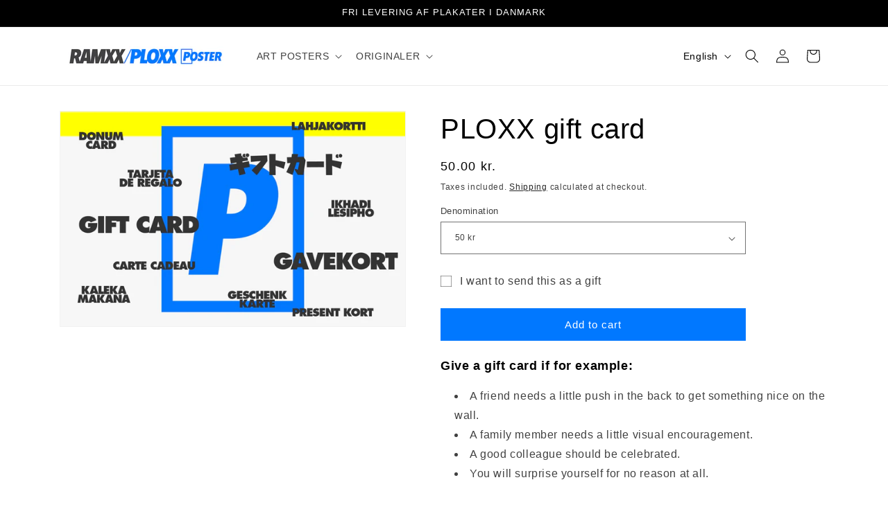

--- FILE ---
content_type: application/javascript
request_url: https://ecommplugins-trustboxsettings.trustpilot.com/quirky-shop.myshopify.com.js?settings=1615565508422&shop=quirky-shop.myshopify.com
body_size: 183
content:
const trustpilot_trustbox_settings = {"trustboxes":[],"activeTrustbox":0,"pageUrls":{"landing":"https://quirky-shop.myshopify.com","category":"https://quirky-shop.myshopify.com","product":"https://quirky-shop.myshopify.com/products/abstract-five"}};
dispatchEvent(new CustomEvent('trustpilotTrustboxSettingsLoaded'));